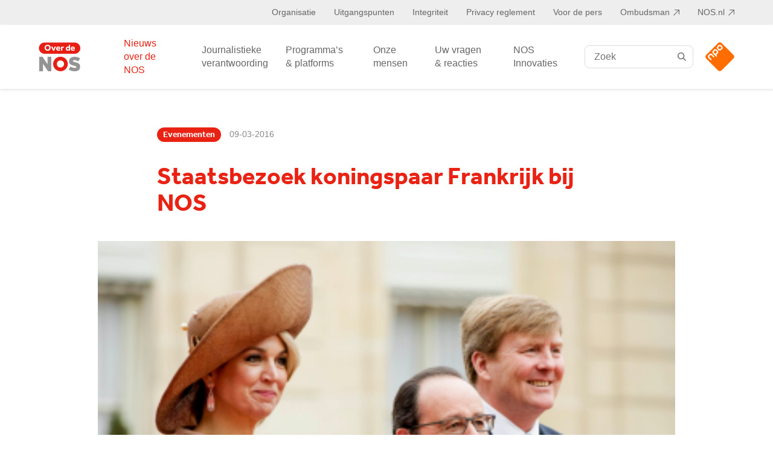

--- FILE ---
content_type: text/html; charset=UTF-8
request_url: https://over.nos.nl/nieuws/staatsbezoek-koningspaar-frankrijk-bij-nos/
body_size: 50060
content:
<!doctype html>
<html class="no-js" lang="nl">
    <head>
        <meta charset="utf-8">
        <meta http-equiv="x-ua-compatible" content="ie=edge">
        <meta name="description" content="">
        <meta name="viewport" content="width=device-width, initial-scale=1">

        <link rel="icon" type="image/png" href="https://over.nos.nl/wp-content/themes/nos/favicon.png">

        <meta name='robots' content='index, follow, max-image-preview:large, max-snippet:-1, max-video-preview:-1' />
	<style>img:is([sizes="auto" i], [sizes^="auto," i]) { contain-intrinsic-size: 3000px 1500px }</style>
	
	<!-- This site is optimized with the Yoast SEO plugin v26.2 - https://yoast.com/wordpress/plugins/seo/ -->
	<title>Staatsbezoek koningspaar Frankrijk bij NOS - Over NOS</title>
	<link rel="canonical" href="https://over.nos.nl/nieuws/staatsbezoek-koningspaar-frankrijk-bij-nos/" />
	<meta property="og:locale" content="en_US" />
	<meta property="og:type" content="article" />
	<meta property="og:title" content="Staatsbezoek koningspaar Frankrijk bij NOS - Over NOS" />
	<meta property="og:description" content="Verslag van het staatsbezoek van het koningspaar aan Frankrijk. Astrid Kersseboom presenteert de uitzending vanuit de ambstwoning van de Nederlandse..." />
	<meta property="og:url" content="https://over.nos.nl/nieuws/staatsbezoek-koningspaar-frankrijk-bij-nos/" />
	<meta property="og:site_name" content="Over NOS" />
	<meta property="article:publisher" content="https://www.facebook.com/nos" />
	<meta property="article:published_time" content="2016-03-09T10:45:00+00:00" />
	<meta property="article:modified_time" content="2021-04-07T10:15:18+00:00" />
	<meta property="og:image" content="https://over.nos.nl/wp-content/uploads/oud/360x203-koningspaar_frankrijk-56e16b01c9946.png" />
	<meta property="og:image:width" content="360" />
	<meta property="og:image:height" content="203" />
	<meta property="og:image:type" content="image/png" />
	<meta name="author" content="bitfactory" />
	<meta name="twitter:card" content="summary_large_image" />
	<meta name="twitter:creator" content="@noscommunicatie" />
	<meta name="twitter:site" content="@noscommunicatie" />
	<meta name="twitter:label1" content="Written by" />
	<meta name="twitter:data1" content="bitfactory" />
	<script type="application/ld+json" class="yoast-schema-graph">{"@context":"https://schema.org","@graph":[{"@type":"WebPage","@id":"https://over.nos.nl/nieuws/staatsbezoek-koningspaar-frankrijk-bij-nos/","url":"https://over.nos.nl/nieuws/staatsbezoek-koningspaar-frankrijk-bij-nos/","name":"Staatsbezoek koningspaar Frankrijk bij NOS - Over NOS","isPartOf":{"@id":"https://over.nos.nl/#website"},"primaryImageOfPage":{"@id":"https://over.nos.nl/nieuws/staatsbezoek-koningspaar-frankrijk-bij-nos/#primaryimage"},"image":{"@id":"https://over.nos.nl/nieuws/staatsbezoek-koningspaar-frankrijk-bij-nos/#primaryimage"},"thumbnailUrl":"https://over.nos.nl/wp-content/uploads/oud/360x203-koningspaar_frankrijk-56e16b01c9946.png","datePublished":"2016-03-09T10:45:00+00:00","dateModified":"2021-04-07T10:15:18+00:00","author":{"@id":"https://over.nos.nl/#/schema/person/3689d7340571ae29125b37077ee2ef25"},"breadcrumb":{"@id":"https://over.nos.nl/nieuws/staatsbezoek-koningspaar-frankrijk-bij-nos/#breadcrumb"},"inLanguage":"en-US","potentialAction":[{"@type":"ReadAction","target":["https://over.nos.nl/nieuws/staatsbezoek-koningspaar-frankrijk-bij-nos/"]}]},{"@type":"ImageObject","inLanguage":"en-US","@id":"https://over.nos.nl/nieuws/staatsbezoek-koningspaar-frankrijk-bij-nos/#primaryimage","url":"https://over.nos.nl/wp-content/uploads/oud/360x203-koningspaar_frankrijk-56e16b01c9946.png","contentUrl":"https://over.nos.nl/wp-content/uploads/oud/360x203-koningspaar_frankrijk-56e16b01c9946.png","width":360,"height":203},{"@type":"BreadcrumbList","@id":"https://over.nos.nl/nieuws/staatsbezoek-koningspaar-frankrijk-bij-nos/#breadcrumb","itemListElement":[{"@type":"ListItem","position":1,"name":"Home","item":"https://over.nos.nl/"},{"@type":"ListItem","position":2,"name":"Staatsbezoek koningspaar Frankrijk bij NOS"}]},{"@type":"WebSite","@id":"https://over.nos.nl/#website","url":"https://over.nos.nl/","name":"Over NOS","description":"","potentialAction":[{"@type":"SearchAction","target":{"@type":"EntryPoint","urlTemplate":"https://over.nos.nl/?s={search_term_string}"},"query-input":{"@type":"PropertyValueSpecification","valueRequired":true,"valueName":"search_term_string"}}],"inLanguage":"en-US"},{"@type":"Person","@id":"https://over.nos.nl/#/schema/person/3689d7340571ae29125b37077ee2ef25","name":"bitfactory","sameAs":["https://overnosnl-wordpress.acc.nakijken.nl/wp"]}]}</script>
	<!-- / Yoast SEO plugin. -->


<style id='classic-theme-styles-inline-css' type='text/css'>
/*! This file is auto-generated */
.wp-block-button__link{color:#fff;background-color:#32373c;border-radius:9999px;box-shadow:none;text-decoration:none;padding:calc(.667em + 2px) calc(1.333em + 2px);font-size:1.125em}.wp-block-file__button{background:#32373c;color:#fff;text-decoration:none}
</style>
<style id='filebird-block-filebird-gallery-style-inline-css' type='text/css'>
ul.filebird-block-filebird-gallery{margin:auto!important;padding:0!important;width:100%}ul.filebird-block-filebird-gallery.layout-grid{display:grid;grid-gap:20px;align-items:stretch;grid-template-columns:repeat(var(--columns),1fr);justify-items:stretch}ul.filebird-block-filebird-gallery.layout-grid li img{border:1px solid #ccc;box-shadow:2px 2px 6px 0 rgba(0,0,0,.3);height:100%;max-width:100%;-o-object-fit:cover;object-fit:cover;width:100%}ul.filebird-block-filebird-gallery.layout-masonry{-moz-column-count:var(--columns);-moz-column-gap:var(--space);column-gap:var(--space);-moz-column-width:var(--min-width);columns:var(--min-width) var(--columns);display:block;overflow:auto}ul.filebird-block-filebird-gallery.layout-masonry li{margin-bottom:var(--space)}ul.filebird-block-filebird-gallery li{list-style:none}ul.filebird-block-filebird-gallery li figure{height:100%;margin:0;padding:0;position:relative;width:100%}ul.filebird-block-filebird-gallery li figure figcaption{background:linear-gradient(0deg,rgba(0,0,0,.7),rgba(0,0,0,.3) 70%,transparent);bottom:0;box-sizing:border-box;color:#fff;font-size:.8em;margin:0;max-height:100%;overflow:auto;padding:3em .77em .7em;position:absolute;text-align:center;width:100%;z-index:2}ul.filebird-block-filebird-gallery li figure figcaption a{color:inherit}.fb-block-hover-animation-zoomIn figure{overflow:hidden}.fb-block-hover-animation-zoomIn figure img{transform:scale(1);transition:.3s ease-in-out}.fb-block-hover-animation-zoomIn figure:hover img{transform:scale(1.3)}.fb-block-hover-animation-shine figure{overflow:hidden;position:relative}.fb-block-hover-animation-shine figure:before{background:linear-gradient(90deg,hsla(0,0%,100%,0) 0,hsla(0,0%,100%,.3));content:"";display:block;height:100%;left:-75%;position:absolute;top:0;transform:skewX(-25deg);width:50%;z-index:2}.fb-block-hover-animation-shine figure:hover:before{animation:shine .75s}@keyframes shine{to{left:125%}}.fb-block-hover-animation-opacity figure{overflow:hidden}.fb-block-hover-animation-opacity figure img{opacity:1;transition:.3s ease-in-out}.fb-block-hover-animation-opacity figure:hover img{opacity:.5}.fb-block-hover-animation-grayscale figure img{filter:grayscale(100%);transition:.3s ease-in-out}.fb-block-hover-animation-grayscale figure:hover img{filter:grayscale(0)}

</style>
<style id='global-styles-inline-css' type='text/css'>
:root{--wp--preset--aspect-ratio--square: 1;--wp--preset--aspect-ratio--4-3: 4/3;--wp--preset--aspect-ratio--3-4: 3/4;--wp--preset--aspect-ratio--3-2: 3/2;--wp--preset--aspect-ratio--2-3: 2/3;--wp--preset--aspect-ratio--16-9: 16/9;--wp--preset--aspect-ratio--9-16: 9/16;--wp--preset--color--black: #000000;--wp--preset--color--cyan-bluish-gray: #abb8c3;--wp--preset--color--white: #ffffff;--wp--preset--color--pale-pink: #f78da7;--wp--preset--color--vivid-red: #cf2e2e;--wp--preset--color--luminous-vivid-orange: #ff6900;--wp--preset--color--luminous-vivid-amber: #fcb900;--wp--preset--color--light-green-cyan: #7bdcb5;--wp--preset--color--vivid-green-cyan: #00d084;--wp--preset--color--pale-cyan-blue: #8ed1fc;--wp--preset--color--vivid-cyan-blue: #0693e3;--wp--preset--color--vivid-purple: #9b51e0;--wp--preset--gradient--vivid-cyan-blue-to-vivid-purple: linear-gradient(135deg,rgba(6,147,227,1) 0%,rgb(155,81,224) 100%);--wp--preset--gradient--light-green-cyan-to-vivid-green-cyan: linear-gradient(135deg,rgb(122,220,180) 0%,rgb(0,208,130) 100%);--wp--preset--gradient--luminous-vivid-amber-to-luminous-vivid-orange: linear-gradient(135deg,rgba(252,185,0,1) 0%,rgba(255,105,0,1) 100%);--wp--preset--gradient--luminous-vivid-orange-to-vivid-red: linear-gradient(135deg,rgba(255,105,0,1) 0%,rgb(207,46,46) 100%);--wp--preset--gradient--very-light-gray-to-cyan-bluish-gray: linear-gradient(135deg,rgb(238,238,238) 0%,rgb(169,184,195) 100%);--wp--preset--gradient--cool-to-warm-spectrum: linear-gradient(135deg,rgb(74,234,220) 0%,rgb(151,120,209) 20%,rgb(207,42,186) 40%,rgb(238,44,130) 60%,rgb(251,105,98) 80%,rgb(254,248,76) 100%);--wp--preset--gradient--blush-light-purple: linear-gradient(135deg,rgb(255,206,236) 0%,rgb(152,150,240) 100%);--wp--preset--gradient--blush-bordeaux: linear-gradient(135deg,rgb(254,205,165) 0%,rgb(254,45,45) 50%,rgb(107,0,62) 100%);--wp--preset--gradient--luminous-dusk: linear-gradient(135deg,rgb(255,203,112) 0%,rgb(199,81,192) 50%,rgb(65,88,208) 100%);--wp--preset--gradient--pale-ocean: linear-gradient(135deg,rgb(255,245,203) 0%,rgb(182,227,212) 50%,rgb(51,167,181) 100%);--wp--preset--gradient--electric-grass: linear-gradient(135deg,rgb(202,248,128) 0%,rgb(113,206,126) 100%);--wp--preset--gradient--midnight: linear-gradient(135deg,rgb(2,3,129) 0%,rgb(40,116,252) 100%);--wp--preset--font-size--small: 13px;--wp--preset--font-size--medium: 20px;--wp--preset--font-size--large: 36px;--wp--preset--font-size--x-large: 42px;--wp--preset--spacing--20: 0.44rem;--wp--preset--spacing--30: 0.67rem;--wp--preset--spacing--40: 1rem;--wp--preset--spacing--50: 1.5rem;--wp--preset--spacing--60: 2.25rem;--wp--preset--spacing--70: 3.38rem;--wp--preset--spacing--80: 5.06rem;--wp--preset--shadow--natural: 6px 6px 9px rgba(0, 0, 0, 0.2);--wp--preset--shadow--deep: 12px 12px 50px rgba(0, 0, 0, 0.4);--wp--preset--shadow--sharp: 6px 6px 0px rgba(0, 0, 0, 0.2);--wp--preset--shadow--outlined: 6px 6px 0px -3px rgba(255, 255, 255, 1), 6px 6px rgba(0, 0, 0, 1);--wp--preset--shadow--crisp: 6px 6px 0px rgba(0, 0, 0, 1);}:where(.is-layout-flex){gap: 0.5em;}:where(.is-layout-grid){gap: 0.5em;}body .is-layout-flex{display: flex;}.is-layout-flex{flex-wrap: wrap;align-items: center;}.is-layout-flex > :is(*, div){margin: 0;}body .is-layout-grid{display: grid;}.is-layout-grid > :is(*, div){margin: 0;}:where(.wp-block-columns.is-layout-flex){gap: 2em;}:where(.wp-block-columns.is-layout-grid){gap: 2em;}:where(.wp-block-post-template.is-layout-flex){gap: 1.25em;}:where(.wp-block-post-template.is-layout-grid){gap: 1.25em;}.has-black-color{color: var(--wp--preset--color--black) !important;}.has-cyan-bluish-gray-color{color: var(--wp--preset--color--cyan-bluish-gray) !important;}.has-white-color{color: var(--wp--preset--color--white) !important;}.has-pale-pink-color{color: var(--wp--preset--color--pale-pink) !important;}.has-vivid-red-color{color: var(--wp--preset--color--vivid-red) !important;}.has-luminous-vivid-orange-color{color: var(--wp--preset--color--luminous-vivid-orange) !important;}.has-luminous-vivid-amber-color{color: var(--wp--preset--color--luminous-vivid-amber) !important;}.has-light-green-cyan-color{color: var(--wp--preset--color--light-green-cyan) !important;}.has-vivid-green-cyan-color{color: var(--wp--preset--color--vivid-green-cyan) !important;}.has-pale-cyan-blue-color{color: var(--wp--preset--color--pale-cyan-blue) !important;}.has-vivid-cyan-blue-color{color: var(--wp--preset--color--vivid-cyan-blue) !important;}.has-vivid-purple-color{color: var(--wp--preset--color--vivid-purple) !important;}.has-black-background-color{background-color: var(--wp--preset--color--black) !important;}.has-cyan-bluish-gray-background-color{background-color: var(--wp--preset--color--cyan-bluish-gray) !important;}.has-white-background-color{background-color: var(--wp--preset--color--white) !important;}.has-pale-pink-background-color{background-color: var(--wp--preset--color--pale-pink) !important;}.has-vivid-red-background-color{background-color: var(--wp--preset--color--vivid-red) !important;}.has-luminous-vivid-orange-background-color{background-color: var(--wp--preset--color--luminous-vivid-orange) !important;}.has-luminous-vivid-amber-background-color{background-color: var(--wp--preset--color--luminous-vivid-amber) !important;}.has-light-green-cyan-background-color{background-color: var(--wp--preset--color--light-green-cyan) !important;}.has-vivid-green-cyan-background-color{background-color: var(--wp--preset--color--vivid-green-cyan) !important;}.has-pale-cyan-blue-background-color{background-color: var(--wp--preset--color--pale-cyan-blue) !important;}.has-vivid-cyan-blue-background-color{background-color: var(--wp--preset--color--vivid-cyan-blue) !important;}.has-vivid-purple-background-color{background-color: var(--wp--preset--color--vivid-purple) !important;}.has-black-border-color{border-color: var(--wp--preset--color--black) !important;}.has-cyan-bluish-gray-border-color{border-color: var(--wp--preset--color--cyan-bluish-gray) !important;}.has-white-border-color{border-color: var(--wp--preset--color--white) !important;}.has-pale-pink-border-color{border-color: var(--wp--preset--color--pale-pink) !important;}.has-vivid-red-border-color{border-color: var(--wp--preset--color--vivid-red) !important;}.has-luminous-vivid-orange-border-color{border-color: var(--wp--preset--color--luminous-vivid-orange) !important;}.has-luminous-vivid-amber-border-color{border-color: var(--wp--preset--color--luminous-vivid-amber) !important;}.has-light-green-cyan-border-color{border-color: var(--wp--preset--color--light-green-cyan) !important;}.has-vivid-green-cyan-border-color{border-color: var(--wp--preset--color--vivid-green-cyan) !important;}.has-pale-cyan-blue-border-color{border-color: var(--wp--preset--color--pale-cyan-blue) !important;}.has-vivid-cyan-blue-border-color{border-color: var(--wp--preset--color--vivid-cyan-blue) !important;}.has-vivid-purple-border-color{border-color: var(--wp--preset--color--vivid-purple) !important;}.has-vivid-cyan-blue-to-vivid-purple-gradient-background{background: var(--wp--preset--gradient--vivid-cyan-blue-to-vivid-purple) !important;}.has-light-green-cyan-to-vivid-green-cyan-gradient-background{background: var(--wp--preset--gradient--light-green-cyan-to-vivid-green-cyan) !important;}.has-luminous-vivid-amber-to-luminous-vivid-orange-gradient-background{background: var(--wp--preset--gradient--luminous-vivid-amber-to-luminous-vivid-orange) !important;}.has-luminous-vivid-orange-to-vivid-red-gradient-background{background: var(--wp--preset--gradient--luminous-vivid-orange-to-vivid-red) !important;}.has-very-light-gray-to-cyan-bluish-gray-gradient-background{background: var(--wp--preset--gradient--very-light-gray-to-cyan-bluish-gray) !important;}.has-cool-to-warm-spectrum-gradient-background{background: var(--wp--preset--gradient--cool-to-warm-spectrum) !important;}.has-blush-light-purple-gradient-background{background: var(--wp--preset--gradient--blush-light-purple) !important;}.has-blush-bordeaux-gradient-background{background: var(--wp--preset--gradient--blush-bordeaux) !important;}.has-luminous-dusk-gradient-background{background: var(--wp--preset--gradient--luminous-dusk) !important;}.has-pale-ocean-gradient-background{background: var(--wp--preset--gradient--pale-ocean) !important;}.has-electric-grass-gradient-background{background: var(--wp--preset--gradient--electric-grass) !important;}.has-midnight-gradient-background{background: var(--wp--preset--gradient--midnight) !important;}.has-small-font-size{font-size: var(--wp--preset--font-size--small) !important;}.has-medium-font-size{font-size: var(--wp--preset--font-size--medium) !important;}.has-large-font-size{font-size: var(--wp--preset--font-size--large) !important;}.has-x-large-font-size{font-size: var(--wp--preset--font-size--x-large) !important;}
:where(.wp-block-post-template.is-layout-flex){gap: 1.25em;}:where(.wp-block-post-template.is-layout-grid){gap: 1.25em;}
:where(.wp-block-columns.is-layout-flex){gap: 2em;}:where(.wp-block-columns.is-layout-grid){gap: 2em;}
:root :where(.wp-block-pullquote){font-size: 1.5em;line-height: 1.6;}
</style>
<link rel="stylesheet" href="https://over.nos.nl/wp-content/themes/nos/assets/css/app.ebc9a.css">
<link rel="preload" as="font" type="font/ttf" crossorigin="anonymous" href="https://over.nos.nl/wp-content/themes/nos/fonts/icomoon/icomoon.ttf">
<link rel="preload" as="font" type="font/woff2" crossorigin="anonymous" href="https://over.nos.nl/wp-content/themes/nos/fonts/effra/3C83C6_0_0.woff2">
<meta name="sentry-trace" content="9d86d13e8e4e49a399e03a4b3a3a24f6-812da51f11a740e0-0" />
<meta name="traceparent" content="" />
<meta name="baggage" content="sentry-trace_id=9d86d13e8e4e49a399e03a4b3a3a24f6,sentry-sample_rate=0.3,sentry-transaction=%2Fnieuws%2F%7Bname%7D,sentry-public_key=d137dedcc9ce5806d3816037a33bd425,sentry-release=1.0.0,sentry-environment=production,sentry-sampled=false,sentry-sample_rand=0.393704" />
<script src="https://over.nos.nl/wp-content/plugins/wp-sentry-integration/public/wp-sentry-browser.tracing.replay.min.js?ver=8.9.0"></script>
<script type="text/javascript" id="wp-sentry-browser-js-extra">
/* <![CDATA[ */
var wp_sentry = {"wpBrowserTracingOptions":{},"tracesSampleRate":"0.3","wpSessionReplayOptions":{},"replaysSessionSampleRate":"0","replaysOnErrorSampleRate":"1","environment":"production","release":"1.0.0","context":{"tags":{"wordpress":"6.8.3","language":"en-US"}},"dsn":"https:\/\/d137dedcc9ce5806d3816037a33bd425@bugs.bitpowered.nl:443\/46"};
/* ]]> */
</script>
<script src="https://over.nos.nl/wp-content/plugins/wp-sentry-integration/public/wp-sentry-init.js?ver=8.9.0"></script>
<script src="https://over.nos.nl/wp-content/themes/nos/scripts/imagesloaded.js"></script>
<link rel="icon" href="https://over.nos.nl/wp-content/uploads/2024/02/cropped-apple-touch-icon__1_-removebg-preview-32x32.png" sizes="32x32" />
<link rel="icon" href="https://over.nos.nl/wp-content/uploads/2024/02/cropped-apple-touch-icon__1_-removebg-preview-192x192.png" sizes="192x192" />
<link rel="apple-touch-icon" href="https://over.nos.nl/wp-content/uploads/2024/02/cropped-apple-touch-icon__1_-removebg-preview-180x180.png" />
<meta name="msapplication-TileImage" content="https://over.nos.nl/wp-content/uploads/2024/02/cropped-apple-touch-icon__1_-removebg-preview-270x270.png" />

        <script type="text/javascript" crossOrigin="anonymous" src="https://ccm.npo.nl/sites/NOS/nos.nl/ccm-wrapper_v1.1.js" async="" defer=""></script>
        <script type="text/javascript">
            (function () {
                window.addEventListener(
                    'CCM_Wrapper_ready',
                    function listen() {
                        // ccmWrapper is coming from the cookiewall script, so it's only available when the ccm script is loaded.
                        // eslint-disable-next-line no-undef
                        ccmWrapper.init();
                    },
                    false,
                );
            })();
        </script>

        <script src="https://npotag.npo-data.nl/prod/npo-tag.min.js"></script>
        <script lang="text/javascript">
            const tag = npotag.newTag(
                {
                    brand: 'NOS corporate',
                    brand_id: 634538,
                    platform: 'site',
                    platform_version: '1.0',
                    disableNmoDam: false,
                    debug: true
                }, [
                    npotag.newATInternetPlugin(),
                    npotag.newGovoltePlugin(),
                ]
            );

            
            const tracker = npotag.newPageTracker(tag, {
                page: 'nieuws.staatsbezoekkoningspaarfrankrijkbijnos',
                                                            });
            window.tracker = tracker;

            tracker.pageView();
        </script>
    </head>
    <body class="wp-singular post-template-default single single-post postid-1249 single-format-standard wp-theme-nos">
        <noscript class="noscript">
            Schakel JavaScript in voor een betere website.        </noscript>

        <div class="header-top">
            <div class="container">
                <div class="menu-top-nav-container"><ul id="menu-top-nav" class="menu"><li id="menu-item-39" class="menu-item menu-item-type-post_type menu-item-object-page menu-item-has-children menu-item-39"><a href="https://over.nos.nl/organisatie/">Organisatie</a>
<ul class="sub-menu">
	<li id="menu-item-4557" class="menu-item menu-item-type-post_type menu-item-object-page menu-item-4557 directietoezicht-template"><a href="https://over.nos.nl/organisatie/directie-toezicht-en-advies/">Directie, toezicht en advies</a></li>
	<li id="menu-item-4474" class="menu-item menu-item-type-post_type menu-item-object-page menu-item-4474"><a href="https://over.nos.nl/organisatie/organogram/">Organogram</a></li>
	<li id="menu-item-4473" class="menu-item menu-item-type-post_type menu-item-object-page menu-item-4473"><a href="https://over.nos.nl/organisatie/jaarverslagen/">Jaarverslagen</a></li>
	<li id="menu-item-8422" class="menu-item menu-item-type-post_type menu-item-object-page menu-item-8422"><a href="https://over.nos.nl/meldpunt-ongewenst-gedrag/">Meldpunt ongewenst gedrag</a></li>
	<li id="menu-item-11247" class="menu-item menu-item-type-post_type menu-item-object-page menu-item-11247"><a href="https://over.nos.nl/organisatie/melden-zwakke-ict-plekken/">Melden zwakke ICT-plekken</a></li>
	<li id="menu-item-11245" class="menu-item menu-item-type-post_type menu-item-object-page menu-item-11245"><a href="https://over.nos.nl/organisatie/anbi-publicatieplicht/">ANBI publicatieplicht</a></li>
	<li id="menu-item-11246" class="menu-item menu-item-type-post_type menu-item-object-page menu-item-11246"><a href="https://over.nos.nl/organisatie/informatieverzoek-voor-makers/">Informatieverzoek makers</a></li>
	<li id="menu-item-11251" class="menu-item menu-item-type-post_type menu-item-object-page menu-item-11251"><a href="https://over.nos.nl/organisatie/algemene-voorwaarden-nos/">Voorwaarden</a></li>
	<li id="menu-item-11250" class="menu-item menu-item-type-post_type menu-item-object-page menu-item-11250 tijdlijn-template"><a href="https://over.nos.nl/organisatie/geschiedenis-van-de-nos/">Geschiedenis</a></li>
	<li id="menu-item-4466" class="menu-item menu-item-type-post_type menu-item-object-page menu-item-4466"><a href="https://over.nos.nl/organisatie/about-nos/">About NOS</a></li>
</ul>
</li>
<li id="menu-item-11231" class="menu-item menu-item-type-custom menu-item-object-custom menu-item-has-children menu-item-11231"><a href="#">Uitgangspunten</a>
<ul class="sub-menu">
	<li id="menu-item-11232" class="menu-item menu-item-type-post_type menu-item-object-page menu-item-11232"><a href="https://over.nos.nl/organisatie/taken-en-missie/">Taken &#038; Missie</a></li>
	<li id="menu-item-11258" class="menu-item menu-item-type-post_type menu-item-object-page menu-item-11258"><a href="https://over.nos.nl/uitgangspunten/programmastatuut/">Programmastatuut</a></li>
	<li id="menu-item-4470" class="menu-item menu-item-type-post_type menu-item-object-page menu-item-4470"><a href="https://over.nos.nl/uitgangspunten/beleidsplan/">Beleidsplan</a></li>
	<li id="menu-item-4469" class="menu-item menu-item-type-post_type menu-item-object-page menu-item-4469"><a href="https://over.nos.nl/uitgangspunten/diversiteit-bij-de-nos/">Diversiteit en inclusie</a></li>
	<li id="menu-item-11259" class="menu-item menu-item-type-post_type menu-item-object-page menu-item-11259"><a href="https://over.nos.nl/uitgangspunten/programma-en-evenementsponsoring/">Programma- en evenementsponsoring</a></li>
</ul>
</li>
<li id="menu-item-11233" class="menu-item menu-item-type-custom menu-item-object-custom menu-item-has-children menu-item-11233"><a href="#">Integriteit</a>
<ul class="sub-menu">
	<li id="menu-item-11238" class="menu-item menu-item-type-post_type menu-item-object-page menu-item-11238"><a href="https://over.nos.nl/integriteit/gedragscode-integriteit/">Gedragscode integriteit</a></li>
	<li id="menu-item-11265" class="menu-item menu-item-type-post_type menu-item-object-page menu-item-11265 nevenactiviteiten-template"><a href="https://over.nos.nl/integriteit/register-nevenfuncties/">Register nevenfuncties</a></li>
	<li id="menu-item-11264" class="menu-item menu-item-type-post_type menu-item-object-page menu-item-11264"><a href="https://over.nos.nl/integriteit/register-giften-en-uitnodigingen/">Register giften en uitnodigingen</a></li>
</ul>
</li>
<li id="menu-item-11266" class="menu-item menu-item-type-post_type menu-item-object-page menu-item-11266"><a href="https://over.nos.nl/organisatie/privacy-reglement/">Privacy reglement</a></li>
<li id="menu-item-4788" class="menu-item menu-item-type-custom menu-item-object-custom menu-item-has-children menu-item-4788"><a href="/voor-de-pers/interviewverzoeken/">Voor de pers</a>
<ul class="sub-menu">
	<li id="menu-item-4721" class="menu-item menu-item-type-post_type menu-item-object-page menu-item-4721"><a href="https://over.nos.nl/voor-de-pers/interviewverzoeken/">Interviewverzoeken</a></li>
	<li id="menu-item-4720" class="menu-item menu-item-type-post_type menu-item-object-page menu-item-4720 perscontact-template"><a href="https://over.nos.nl/voor-de-pers/contactpersonen/">Contactpersonen</a></li>
	<li id="menu-item-5210" class="menu-item menu-item-type-post_type menu-item-object-page menu-item-5210 persdossier-template"><a href="https://over.nos.nl/voor-de-pers/persdossier/">Persdossier</a></li>
</ul>
</li>
<li id="menu-item-40" class="menu-item menu-item-type-custom menu-item-object-custom menu-item-40"><a target="_blank" href="https://ombudsman.npo.nl/">Ombudsman</a></li>
<li id="menu-item-41" class="menu-item menu-item-type-custom menu-item-object-custom menu-item-41"><a target="_blank" href="https://nos.nl/">NOS.nl</a></li>
</ul></div>            </div>
        </div>

        <header class="header sticky-top">
            <div class="header__menu">
                <div class="container">
                    <div class="is-flex">
                        <div class="logo">
                            <a href="https://over.nos.nl/">
                                <span class="icon-logo-nos"><span class="path1"></span><span class="path2"></span><span class="path3"></span></span>
                            </a>
                        </div>

                        <div id="navbarMobile" class="navbar-menu">
                            <div class="menu">
                                <div class="menu-main-nav-container"><ul id="menu-main-nav" class="menu"><li id="menu-item-27" class="current-menu-item menu-item menu-item-type-post_type menu-item-object-page menu-item-27 nieuws-template"><a href="https://over.nos.nl/nieuws/">Nieuws over de NOS</a></li>
<li id="menu-item-26" class="mr-menu-spacing menu-item menu-item-type-post_type menu-item-object-page menu-item-26 journalistiekeverantwoording-template"><a href="https://over.nos.nl/journalistieke-verantwoording/">Journalistieke verantwoording</a></li>
<li id="menu-item-30" class="menu-item menu-item-type-post_type menu-item-object-page menu-item-30 programmas-template"><a href="https://over.nos.nl/onze-programmas/">Programma’s &#038; platforms</a></li>
<li id="menu-item-28" class="menu-item menu-item-type-post_type menu-item-object-page menu-item-28 onzemensen-template"><a href="https://over.nos.nl/onze-mensen/">Onze mensen</a></li>
<li id="menu-item-4708" class="show-desktop menu-item menu-item-type-custom menu-item-object-custom menu-item-has-children menu-item-4708"><a href="/uw-vragen-reacties/veelgestelde-vragen/">Uw vragen &#038; reacties</a>
<ul class="sub-menu">
	<li id="menu-item-36" class="menu-item menu-item-type-post_type menu-item-object-page menu-item-36 faq-template"><a href="https://over.nos.nl/uw-vragen-reacties/veelgestelde-vragen/">Veelgestelde vragen</a></li>
	<li id="menu-item-35" class="menu-item menu-item-type-post_type menu-item-object-page menu-item-35"><a href="https://over.nos.nl/uw-vragen-reacties/uw-vragen-of-reactie/">Uw vragen of reactie</a></li>
	<li id="menu-item-34" class="menu-item menu-item-type-post_type menu-item-object-page menu-item-34"><a href="https://over.nos.nl/uw-vragen-reacties/tip-de-redactie/">Tip de redactie</a></li>
	<li id="menu-item-33" class="menu-item menu-item-type-post_type menu-item-object-page menu-item-33"><a href="https://over.nos.nl/uw-vragen-reacties/fouten-of-suggesties-doorgeven/">De taal van de NOS</a></li>
</ul>
</li>
<li id="menu-item-9513" class="menu-item menu-item-type-post_type menu-item-object-page menu-item-9513 category-template"><a href="https://over.nos.nl/nos-innovaties-2/">NOS Innovaties</a></li>
</ul></div>
                                <div class="header-top-menu">
                                    <div class="menu-top-nav-container"><ul id="menu-top-nav-1" class="menu"><li class="menu-item menu-item-type-post_type menu-item-object-page menu-item-has-children menu-item-39"><a href="https://over.nos.nl/organisatie/">Organisatie</a>
<ul class="sub-menu">
	<li class="menu-item menu-item-type-post_type menu-item-object-page menu-item-4557 directietoezicht-template"><a href="https://over.nos.nl/organisatie/directie-toezicht-en-advies/">Directie, toezicht en advies</a></li>
	<li class="menu-item menu-item-type-post_type menu-item-object-page menu-item-4474"><a href="https://over.nos.nl/organisatie/organogram/">Organogram</a></li>
	<li class="menu-item menu-item-type-post_type menu-item-object-page menu-item-4473"><a href="https://over.nos.nl/organisatie/jaarverslagen/">Jaarverslagen</a></li>
	<li class="menu-item menu-item-type-post_type menu-item-object-page menu-item-8422"><a href="https://over.nos.nl/meldpunt-ongewenst-gedrag/">Meldpunt ongewenst gedrag</a></li>
	<li class="menu-item menu-item-type-post_type menu-item-object-page menu-item-11247"><a href="https://over.nos.nl/organisatie/melden-zwakke-ict-plekken/">Melden zwakke ICT-plekken</a></li>
	<li class="menu-item menu-item-type-post_type menu-item-object-page menu-item-11245"><a href="https://over.nos.nl/organisatie/anbi-publicatieplicht/">ANBI publicatieplicht</a></li>
	<li class="menu-item menu-item-type-post_type menu-item-object-page menu-item-11246"><a href="https://over.nos.nl/organisatie/informatieverzoek-voor-makers/">Informatieverzoek makers</a></li>
	<li class="menu-item menu-item-type-post_type menu-item-object-page menu-item-11251"><a href="https://over.nos.nl/organisatie/algemene-voorwaarden-nos/">Voorwaarden</a></li>
	<li class="menu-item menu-item-type-post_type menu-item-object-page menu-item-11250 tijdlijn-template"><a href="https://over.nos.nl/organisatie/geschiedenis-van-de-nos/">Geschiedenis</a></li>
	<li class="menu-item menu-item-type-post_type menu-item-object-page menu-item-4466"><a href="https://over.nos.nl/organisatie/about-nos/">About NOS</a></li>
</ul>
</li>
<li class="menu-item menu-item-type-custom menu-item-object-custom menu-item-has-children menu-item-11231"><a href="#">Uitgangspunten</a>
<ul class="sub-menu">
	<li class="menu-item menu-item-type-post_type menu-item-object-page menu-item-11232"><a href="https://over.nos.nl/organisatie/taken-en-missie/">Taken &#038; Missie</a></li>
	<li class="menu-item menu-item-type-post_type menu-item-object-page menu-item-11258"><a href="https://over.nos.nl/uitgangspunten/programmastatuut/">Programmastatuut</a></li>
	<li class="menu-item menu-item-type-post_type menu-item-object-page menu-item-4470"><a href="https://over.nos.nl/uitgangspunten/beleidsplan/">Beleidsplan</a></li>
	<li class="menu-item menu-item-type-post_type menu-item-object-page menu-item-4469"><a href="https://over.nos.nl/uitgangspunten/diversiteit-bij-de-nos/">Diversiteit en inclusie</a></li>
	<li class="menu-item menu-item-type-post_type menu-item-object-page menu-item-11259"><a href="https://over.nos.nl/uitgangspunten/programma-en-evenementsponsoring/">Programma- en evenementsponsoring</a></li>
</ul>
</li>
<li class="menu-item menu-item-type-custom menu-item-object-custom menu-item-has-children menu-item-11233"><a href="#">Integriteit</a>
<ul class="sub-menu">
	<li class="menu-item menu-item-type-post_type menu-item-object-page menu-item-11238"><a href="https://over.nos.nl/integriteit/gedragscode-integriteit/">Gedragscode integriteit</a></li>
	<li class="menu-item menu-item-type-post_type menu-item-object-page menu-item-11265 nevenactiviteiten-template"><a href="https://over.nos.nl/integriteit/register-nevenfuncties/">Register nevenfuncties</a></li>
	<li class="menu-item menu-item-type-post_type menu-item-object-page menu-item-11264"><a href="https://over.nos.nl/integriteit/register-giften-en-uitnodigingen/">Register giften en uitnodigingen</a></li>
</ul>
</li>
<li class="menu-item menu-item-type-post_type menu-item-object-page menu-item-11266"><a href="https://over.nos.nl/organisatie/privacy-reglement/">Privacy reglement</a></li>
<li class="menu-item menu-item-type-custom menu-item-object-custom menu-item-has-children menu-item-4788"><a href="/voor-de-pers/interviewverzoeken/">Voor de pers</a>
<ul class="sub-menu">
	<li class="menu-item menu-item-type-post_type menu-item-object-page menu-item-4721"><a href="https://over.nos.nl/voor-de-pers/interviewverzoeken/">Interviewverzoeken</a></li>
	<li class="menu-item menu-item-type-post_type menu-item-object-page menu-item-4720 perscontact-template"><a href="https://over.nos.nl/voor-de-pers/contactpersonen/">Contactpersonen</a></li>
	<li class="menu-item menu-item-type-post_type menu-item-object-page menu-item-5210 persdossier-template"><a href="https://over.nos.nl/voor-de-pers/persdossier/">Persdossier</a></li>
</ul>
</li>
<li class="menu-item menu-item-type-custom menu-item-object-custom menu-item-40"><a target="_blank" href="https://ombudsman.npo.nl/">Ombudsman</a></li>
<li class="menu-item menu-item-type-custom menu-item-object-custom menu-item-41"><a target="_blank" href="https://nos.nl/">NOS.nl</a></li>
</ul></div>                                </div>

                                <div class="logo-npo">
                                    <a href="https://www.npostart.nl/" rel="nofollow" target="_blank">
                                        <img src="https://over.nos.nl/wp-content/themes/nos/images/logo-npo.svg" alt="NPO" />
                                    </a>
                                </div>
                            </div>
                        </div>

                        <div class="menu-right">
                            <form role="search" method="get" id="searchform" class="searchform" action="https://over.nos.nl/">
	<div>
		<label class="screen-reader-text" for="s">Zoeken:</label>
		<input type="text" value="" name="s" id="s" placeholder="Zoek">
        <span class="icon-search"></span>
	</div>
</form>

                            <div class="logo-npo">
                                <a href="https://www.npostart.nl/" rel="nofollow" target="_blank">
                                    <img src="https://over.nos.nl/wp-content/themes/nos/images/logo-npo.svg" alt="NPO" />
                                </a>
                            </div>
                        </div>

                        <a role="button" class="navbar-burger" aria-label="menu" aria-expanded="false" data-target="navbarMobile">
                            <span aria-hidden="true"></span>
                            <span aria-hidden="true"></span>
                            <span aria-hidden="true"></span>
                        </a>
                    </div>
                </div>
            </div>
        </header>

    <div id="primary" class="content-area">
        <main id="main" class="article">
            <div class="container">
                                    <div class="columns is-multiline">
                        <div class="column is-8 is-offset-2">
                            <div class="article__info">
                                                                <a href="/nieuws/?filter_cat=evenementen" title="Evenementen" class="category">Evenementen</a>
                                
                                <span class="date">
                                   09-03-2016                                </span>
                            </div>

                            <div class="article__content">
                                <h1>Staatsbezoek koningspaar Frankrijk bij NOS</h1>

                                                            </div>
                        </div>

                        <div class="column is-10 is-offset-1">
                            <div class="image">
                                <img src="https://over.nos.nl/wp-content/uploads/oud/360x203-koningspaar_frankrijk-56e16b01c9946.png" alt="Staatsbezoek koningspaar Frankrijk bij NOS" />
                            </div>
                        </div>

                        <div class="column is-8 is-offset-2">
                            <div class="article__content">
                                                                <p><p>Verslag van het staatsbezoek van het koningspaar aan Frankrijk. Astrid Kersseboom presenteert de uitzending vanuit de ambstwoning van de Nederlandse ambassadeur in Parijs. Deze plek is meermalen gebruikt als filmlocatie, onder andere voor de film &#8216;Intouchables&#8217;.</p>
<p>&nbsp;</p>
<p><strong>Staatsbezoek koningspaar Frankrijk</strong></p>
<p><strong>Vrijdag 11 maart &nbsp;&nbsp;&nbsp;&nbsp;19.17 &ndash; 19.45 uur, NPO 2</strong></p>
<p><strong>Zaterdag 12 maart &nbsp;10.12 &ndash; 10.38 uur, NPO 2</strong></p></p>
                            </div>
                        </div>
                    </div>

                    <div class="columns">
                        <div class="column">
                            <div class="sharer">
    <span class="is-block">Deel dit artikel</span>

    <div class="sharer__items">
        <a href="https://twitter.com/intent/tweet?text=https://over.nos.nl/nieuws/staatsbezoek-koningspaar-frankrijk-bij-nos/" rel="nofollow" target="_blank"><span class="icon-twitter">
            <svg xmlns="http://www.w3.org/2000/svg" height="1em" viewBox="0 0 512 512"><path d="M389.2 48h70.6L305.6 224.2 487 464H345L233.7 318.6 106.5 464H35.8L200.7 275.5 26.8 48H172.4L272.9 180.9 389.2 48zM364.4 421.8h39.1L151.1 88h-42L364.4 421.8z"/></svg>
        </span></a>
        <a href="https://www.facebook.com/sharer/sharer.php?u=https://over.nos.nl/nieuws/staatsbezoek-koningspaar-frankrijk-bij-nos/" rel="nofollow" target="_blank"><span class="icon-facebook"></span></a>
        <a href="whatsapp://send?text=https://over.nos.nl/nieuws/staatsbezoek-koningspaar-frankrijk-bij-nos/" rel="nofollow" target="_blank"><span class="icon-whatsapp"></span></a>
        <a href="mailto:?subject=Ik deel dit artikel van over.nos.nl&amp;body=https://over.nos.nl/nieuws/staatsbezoek-koningspaar-frankrijk-bij-nos/"><span class="icon-mail"></span></a>
    </div>
</div>
                        </div>
                    </div>
                            </div>
        </main><!-- .site-main -->
    </div><!-- .content-area -->

    <footer class="footer">
        <div class="footer__top">
            <div class="container">
                <div class="columns">
                    <div class="column is-9">
                        <div class="footer__menus">
                            <div class="columns">
                                <div class="column is-4">
                                    <div class="footer__column">
                                        <div class="is-relative is-closed">
                                            <h3>Over de NOS</h3>

                                            <span class="click-url"></span>
                                        </div>

                                        <div class="menu-block is-hidden-mobile">
                                            <div class="menu-over-de-nos-container"><ul id="menu-over-de-nos" class="menu"><li id="menu-item-4727" class="menu-item menu-item-type-post_type menu-item-object-page menu-item-4727 programmas-template"><a href="https://over.nos.nl/onze-programmas/">Programma’s &#038; platforms</a></li>
<li id="menu-item-4728" class="current-menu-item menu-item menu-item-type-post_type menu-item-object-page menu-item-4728 nieuws-template"><a href="https://over.nos.nl/nieuws/">Nieuws over de NOS</a></li>
<li id="menu-item-46" class="menu-item menu-item-type-post_type menu-item-object-page menu-item-46"><a href="https://over.nos.nl/organisatie/">Organisatie</a></li>
<li id="menu-item-48" class="menu-item menu-item-type-post_type menu-item-object-page menu-item-48 onzemensen-template"><a href="https://over.nos.nl/onze-mensen/">Onze mensen</a></li>
<li id="menu-item-4729" class="menu-item menu-item-type-post_type menu-item-object-page menu-item-4729 journalistiekeverantwoording-template"><a href="https://over.nos.nl/journalistieke-verantwoording/">Journalistieke verantwoording</a></li>
<li id="menu-item-4743" class="menu-item menu-item-type-post_type menu-item-object-page menu-item-4743"><a href="https://over.nos.nl/adres-en-route/">Adres en Route</a></li>
</ul></div>                                        </div>
                                    </div>
                                </div>

                                <div class="column is-4">
                                    <div class="footer__column">
                                        <div class="is-relative is-closed">
                                            <h3>Uw vragen &amp; reacties</h3>

                                            <span class="click-url"></span>
                                        </div>

                                        <div class="menu-block is-hidden-mobile">
                                            <div class="menu-uw-vragen-reacties-container"><ul id="menu-uw-vragen-reacties" class="menu"><li id="menu-item-51" class="menu-item menu-item-type-post_type menu-item-object-page menu-item-51 faq-template"><a href="https://over.nos.nl/uw-vragen-reacties/veelgestelde-vragen/">Veelgestelde vragen</a></li>
<li id="menu-item-4753" class="menu-item menu-item-type-post_type menu-item-object-page menu-item-4753"><a href="https://over.nos.nl/uw-vragen-reacties/uw-vragen-of-reactie/">Uw vragen &#038; reacties</a></li>
<li id="menu-item-4752" class="menu-item menu-item-type-post_type menu-item-object-page menu-item-4752"><a href="https://over.nos.nl/uw-vragen-reacties/tip-de-redactie/">Tip de redactie</a></li>
<li id="menu-item-4751" class="menu-item menu-item-type-post_type menu-item-object-page menu-item-4751"><a href="https://over.nos.nl/uw-vragen-reacties/fouten-of-suggesties-doorgeven/">De taal van de NOS</a></li>
</ul></div>                                        </div>
                                    </div>
                                </div>

                                <div class="column is-4">
                                    <div class="footer__column last">
                                        <div class="is-relative is-closed">
                                            <h3>Vacatures</h3>

                                            <span class="click-url"></span>
                                        </div>

                                        <div class="menu-block is-hidden-mobile">
                                            <div class="menu-vacatures-container"><ul id="menu-vacatures" class="menu"><li id="menu-item-4750" class="menu-item menu-item-type-custom menu-item-object-custom menu-item-4750"><a target="_blank" href="https://www.werkenbijdenos.nl/">Werken bij de NOS</a></li>
</ul></div>                                        </div>
                                    </div>
                                </div>
                            </div>
                        </div>
                    </div>

                    <div class="column is-3">
                        <div class="footer__column last bottom">
                            <div class="channels">
                                <div class="channels__item">
                                    <div class="logo">
                                        <span class="icon-npo-nieuws"><span class="path1"></span><span class="path2"></span><span class="path3"></span></span>
                                    </div>

                                    <div class="content">
                                        <span class="title">NPO Nieuws</span>
                                                                                    <span>Achtergrond bij het nieuws</span>
                                                                            </div>

                                                                            <a href="https://npo.nl/start/live" class="click-url" rel="nofollow" target="_blank"></a>
                                                                    </div>

                                <div class="channels__item">
                                    <div class="logo">
                                        <span class="icon-npo-politiek"><span class="path1"></span><span class="path2"></span><span class="path3"></span></span>
                                    </div>

                                    <div class="content">
                                        <span class="title">NPO Politiek</span>
                                                                                    <span>Achtergrond bij de politiek</span>
                                                                            </div>

                                                                            <a href="https://npo.nl/start/live" class="click-url" rel="nofollow" target="_blank"></a>
                                                                    </div>

                                <div class="channels__item">
                                    <div class="logo">
                                        <span class="icon-npo-radio1"><span class="path1"></span><span class="path2"></span><span class="path3"></span></span>
                                    </div>

                                    <div class="content">
                                        <span class="title">NPO Radio 1</span>
                                                                                    <span>Achtergrond op de radio</span>
                                                                            </div>

                                                                            <a href="https://www.nporadio1.nl/online-radio-luisteren/nieuws" class="click-url" rel="nofollow" target="_blank"></a>
                                                                    </div>
                            </div>
                        </div>
                    </div>
                </div>
            </div>
        </div>

        <div class="footer__bottom">
            <div class="container">
                <div class="is-flex">
                    <div class="logo">
                        <span class="icon-nos-logo-footer"><span class="path1"></span><span class="path2"></span></span>
                    </div>

                    <div class="menu">
                        <span>&copy; NOS 2026</span>

                        <div class="menu-footer-bottom-menu-container"><ul id="menu-footer-bottom-menu" class="menu"><li id="menu-item-11841" class="menu-item menu-item-type-post_type menu-item-object-page menu-item-11841"><a href="https://over.nos.nl/organisatie/algemene-voorwaarden-nos/">Voorwaarden</a></li>
<li id="menu-item-4725" class="menu-item menu-item-type-post_type menu-item-object-page menu-item-4725"><a href="https://over.nos.nl/colofon/">Colofon</a></li>
</ul></div>                    </div>

                    <div class="socials">
                                                                            <a href="https://www.facebook.com/nos" rel="nofollow" target="_blank"><span class="icon-facebook"></span></a>
                                                                            <a href="https://www.instagram.com/nos/" rel="nofollow" target="_blank"><span class="icon-instagram"></span></a>
                                                                            <a href="https://www.youtube.com/nos" rel="nofollow" target="_blank"><span class="icon-youtube"></span></a>
                                                                            <a href="https://www.linkedin.com/company/nos" rel="nofollow" target="_blank"><span class="icon-linkedin"></span></a>
                                            </div>
                </div>
            </div>
        </div>
    </footer>

    <script type="speculationrules">
{"prefetch":[{"source":"document","where":{"and":[{"href_matches":"\/*"},{"not":{"href_matches":["\/wp-*.php","\/wp-admin\/*","\/wp-content\/uploads\/*","\/wp-content\/*","\/wp-content\/plugins\/*","\/wp-content\/themes\/nos\/*","\/*\\?(.+)"]}},{"not":{"selector_matches":"a[rel~=\"nofollow\"]"}},{"not":{"selector_matches":".no-prefetch, .no-prefetch a"}}]},"eagerness":"conservative"}]}
</script>
<script src="https://over.nos.nl/wp-content/themes/nos/assets/js/app.b7056.js"></script>

    </body>
</html>
